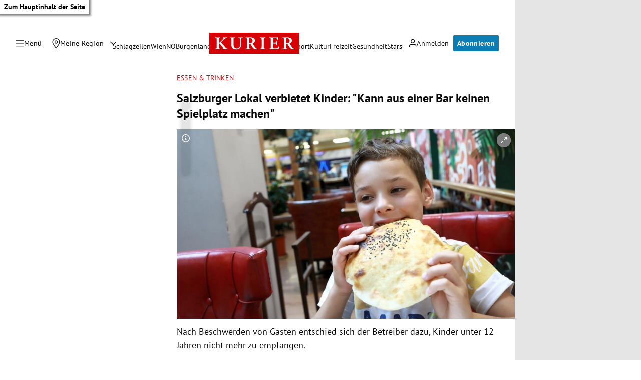

--- FILE ---
content_type: application/javascript; charset=utf-8
request_url: https://fundingchoicesmessages.google.com/f/AGSKWxVJhDUR-dLXMHL7rR-TBoltCYbeaf-iV69WuhJo4IPS9DPTs7ou9Pm5mJk0Zrm9-uPruMnDYza7DSd8C0FAGmkYYtM2lzF1X268qpaOr-urH9zLAO8jSvY1yUWEIf6y3nup1tv01Tzx2ZcdcxkezJglY_ROn9dGkREBcm4oG0y2YJEq37N1E7hSX4vh/_/aff.htm/adfever_.net/affiliate//adspa./advshow.
body_size: -1285
content:
window['736b9dd1-42e0-4113-8f33-40f10d12d159'] = true;